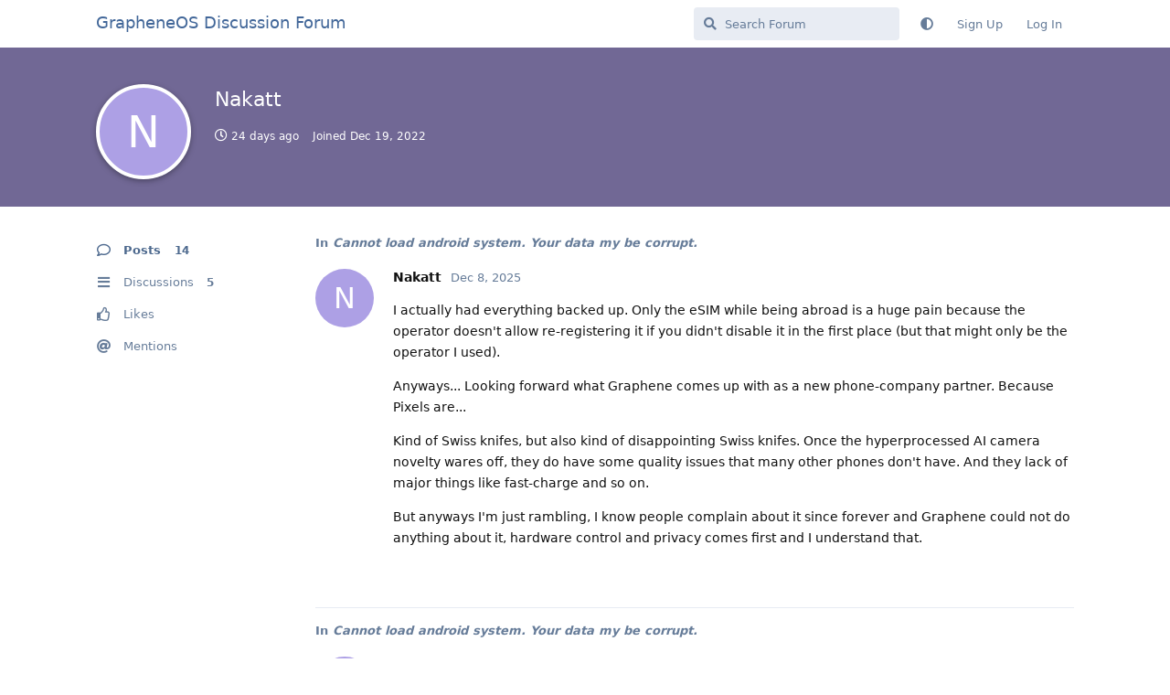

--- FILE ---
content_type: text/html; charset=utf-8
request_url: https://discuss.grapheneos.org/u/Nakatt
body_size: 2281
content:
<!doctype html>
<html  dir="ltr"        lang="en" >
    <head>
        <meta charset="utf-8">
        <title>Nakatt - GrapheneOS Discussion Forum</title>

        <link rel="canonical" href="https://discuss.grapheneos.org/u/Nakatt">
<link rel="preload" href="https://discuss.grapheneos.org/assets/forum.js?v=32311a7f" as="script">
<link rel="preload" href="https://discuss.grapheneos.org/assets/forum-en.js?v=4759de39" as="script">
<link rel="preload" href="https://discuss.grapheneos.org/assets/fonts/fa-solid-900.woff2" as="font" type="font/woff2" crossorigin="">
<link rel="preload" href="https://discuss.grapheneos.org/assets/fonts/fa-regular-400.woff2" as="font" type="font/woff2" crossorigin="">
<meta name="viewport" content="width=device-width, initial-scale=1, maximum-scale=1, minimum-scale=1">
<meta name="description" content="GrapheneOS discussion forum">
<meta name="theme-color" content="#4D698E">
<meta name="color-scheme" content="light">
<link rel="stylesheet" media="not all and (prefers-color-scheme: dark)" class="nightmode-light" href="https://discuss.grapheneos.org/assets/forum.css?v=b1a7b699" />
<link rel="stylesheet" media="(prefers-color-scheme: dark)" class="nightmode-dark" href="https://discuss.grapheneos.org/assets/forum-dark.css?v=06072722" />

        <script>
            /* fof/nightmode workaround for browsers without (prefers-color-scheme) CSS media query support */
            if (!window.matchMedia('not all and (prefers-color-scheme), (prefers-color-scheme)').matches) {
                document.querySelector('link.nightmode-light').removeAttribute('media');
            }
        </script>
        

<meta name="msapplication-TileColor" content="#ffffff"/>
<meta name="twitter:site" content="@GrapheneOS"/>
<meta property="og:image" content="https://discuss.grapheneos.org/opengraph.png"/>
<meta property="og:image:width" content="512"/>
<meta property="og:image:height" content="512"/>
<meta property="og:image:alt" content="GrapheneOS logo"/>
<meta property="og:site_name" content="GrapheneOS Discussion Forum"/>
<link rel="icon" href="/favicon.ico"/>
<link rel="icon" sizes="any" type="image/svg+xml" href="/favicon.svg"/>
<link rel="mask-icon" href="/780febcc.mask-icon.svg" color="#1a1a1a"/>
<link rel="apple-touch-icon" href="/apple-touch-icon.png"/>
<link rel="manifest" href="/manifest.webmanifest"/>
            
    </head>

    <body>
        <div id="app" class="App">

    <div id="app-navigation" class="App-navigation"></div>

    <div id="drawer" class="App-drawer">

        <header id="header" class="App-header">
            <div id="header-navigation" class="Header-navigation"></div>
            <div class="container">
                <div class="Header-title">
                    <a href="https://discuss.grapheneos.org" id="home-link">
                                                    GrapheneOS Discussion Forum
                                            </a>
                </div>
                <div id="header-primary" class="Header-primary"></div>
                <div id="header-secondary" class="Header-secondary"></div>
            </div>
        </header>

    </div>

    <main class="App-content">
        <div id="content"></div>

        <div id="flarum-loading" style="display: none">
    Loading...
</div>

<noscript>
    <div class="Alert">
        <div class="container">
            This site is best viewed in a modern browser with JavaScript enabled.
        </div>
    </div>
</noscript>

<div id="flarum-loading-error" style="display: none">
    <div class="Alert">
        <div class="container">
            Something went wrong while trying to load the full version of this site. Try hard-refreshing this page to fix the error.
        </div>
    </div>
</div>

<noscript id="flarum-content">
    
</noscript>


        <div class="App-composer">
            <div class="container">
                <div id="composer"></div>
            </div>
        </div>
    </main>

</div>




        <div id="modal"></div>
        <div id="alerts"></div>

        <script>
            document.getElementById('flarum-loading').style.display = 'block';
            var flarum = {extensions: {}};
        </script>

        <script src="https://discuss.grapheneos.org/assets/forum.js?v=32311a7f"></script>
<script src="https://discuss.grapheneos.org/assets/forum-en.js?v=4759de39"></script>

        <script id="flarum-json-payload" type="application/json">{"fof-nightmode.assets.day":"https:\/\/discuss.grapheneos.org\/assets\/forum.css?v=b1a7b699","fof-nightmode.assets.night":"https:\/\/discuss.grapheneos.org\/assets\/forum-dark.css?v=06072722","resources":[{"type":"forums","id":"1","attributes":{"title":"GrapheneOS Discussion Forum","description":"GrapheneOS discussion forum","showLanguageSelector":true,"baseUrl":"https:\/\/discuss.grapheneos.org","basePath":"","baseOrigin":"https:\/\/discuss.grapheneos.org","debug":false,"apiUrl":"https:\/\/discuss.grapheneos.org\/api","welcomeTitle":"Welcome to the GrapheneOS Discussion Forum","welcomeMessage":"Official forum for discussing GrapheneOS and related topics.","themePrimaryColor":"#4D698E","themeSecondaryColor":"#4D698E","logoUrl":null,"faviconUrl":null,"headerHtml":"","footerHtml":null,"allowSignUp":true,"defaultRoute":"\/all","canViewForum":true,"canStartDiscussion":false,"canSearchUsers":false,"canCreateAccessToken":false,"canModerateAccessTokens":false,"assetsBaseUrl":"https:\/\/discuss.grapheneos.org\/assets","canViewFlags":false,"guidelinesUrl":null,"canProcessErasureRequests":false,"erasureAnonymizationAllowed":true,"erasureDeletionAllowed":true,"canBypassTagCounts":false,"minPrimaryTags":"1","maxPrimaryTags":"1","minSecondaryTags":"0","maxSecondaryTags":"5","fof-user-bio.maxLength":200,"fof-user-bio.maxLines":0,"fofNightMode_autoUnsupportedFallback":1,"fofNightMode.showThemeToggleOnHeaderAlways":true,"fof-nightmode.default_theme":0,"fofNightMode.showThemeToggleInSolid":true,"allowUsernameMentionFormat":true},"relationships":{"groups":{"data":[{"type":"groups","id":"1"},{"type":"groups","id":"2"},{"type":"groups","id":"3"},{"type":"groups","id":"4"}]},"tags":{"data":[{"type":"tags","id":"1"},{"type":"tags","id":"3"},{"type":"tags","id":"4"},{"type":"tags","id":"26"},{"type":"tags","id":"43"},{"type":"tags","id":"50"},{"type":"tags","id":"27"},{"type":"tags","id":"23"},{"type":"tags","id":"28"},{"type":"tags","id":"33"}]}}},{"type":"groups","id":"1","attributes":{"nameSingular":"Admin","namePlural":"Admins","color":"#B72A2A","icon":"fas fa-wrench","isHidden":0}},{"type":"groups","id":"2","attributes":{"nameSingular":"Guest","namePlural":"Guests","color":null,"icon":null,"isHidden":0}},{"type":"groups","id":"3","attributes":{"nameSingular":"Member","namePlural":"Members","color":null,"icon":null,"isHidden":0}},{"type":"groups","id":"4","attributes":{"nameSingular":"Mod","namePlural":"Mods","color":"#80349E","icon":"fas fa-bolt","isHidden":0}},{"type":"tags","id":"1","attributes":{"name":"General","description":"","slug":"general","color":"#c7c7c7","backgroundUrl":null,"backgroundMode":null,"icon":"","discussionCount":11604,"position":0,"defaultSort":null,"isChild":false,"isHidden":false,"lastPostedAt":"2026-01-25T10:33:36+00:00","canStartDiscussion":false,"canAddToDiscussion":false}},{"type":"tags","id":"3","attributes":{"name":"Off Topic","description":"","slug":"off-topic","color":"#c55bec","backgroundUrl":null,"backgroundMode":null,"icon":"","discussionCount":4707,"position":1,"defaultSort":null,"isChild":false,"isHidden":false,"lastPostedAt":"2026-01-25T08:56:06+00:00","canStartDiscussion":false,"canAddToDiscussion":false}},{"type":"tags","id":"4","attributes":{"name":"Development","description":"","slug":"development","color":"#2e52e0","backgroundUrl":null,"backgroundMode":null,"icon":"","discussionCount":468,"position":2,"defaultSort":null,"isChild":false,"isHidden":false,"lastPostedAt":"2026-01-25T09:54:16+00:00","canStartDiscussion":false,"canAddToDiscussion":false}},{"type":"tags","id":"26","attributes":{"name":"Announcements","description":"","slug":"announcements","color":"#f00a0a","backgroundUrl":null,"backgroundMode":null,"icon":"","discussionCount":798,"position":3,"defaultSort":null,"isChild":false,"isHidden":false,"lastPostedAt":"2026-01-24T19:50:15+00:00","canStartDiscussion":false,"canAddToDiscussion":false}},{"type":"tags","id":"43","attributes":{"name":"Third party apps and services","description":"","slug":"third-party-apps-and-services","color":"#994ce6","backgroundUrl":null,"backgroundMode":null,"icon":"","discussionCount":2854,"position":4,"defaultSort":null,"isChild":false,"isHidden":false,"lastPostedAt":"2026-01-25T09:33:29+00:00","canStartDiscussion":false,"canAddToDiscussion":false}},{"type":"tags","id":"50","attributes":{"name":"Spam","description":"For internal use to hide removed spam from all discussions for moderators.","slug":"spam","color":"#6f492f","backgroundUrl":null,"backgroundMode":null,"icon":"","discussionCount":932,"position":5,"defaultSort":null,"isChild":false,"isHidden":true,"lastPostedAt":"2026-01-11T12:09:42+00:00","canStartDiscussion":false,"canAddToDiscussion":false}},{"type":"tags","id":"27","attributes":{"name":"Solved","description":"","slug":"solved","color":"#2fac16","backgroundUrl":null,"backgroundMode":null,"icon":"","discussionCount":3234,"position":null,"defaultSort":null,"isChild":false,"isHidden":false,"lastPostedAt":"2026-01-24T21:45:28+00:00","canStartDiscussion":false,"canAddToDiscussion":false}},{"type":"tags","id":"23","attributes":{"name":"Pixel 6a","description":"","slug":"pixel-6a","color":"#7659e8","backgroundUrl":null,"backgroundMode":null,"icon":"","discussionCount":1054,"position":null,"defaultSort":null,"isChild":false,"isHidden":false,"lastPostedAt":"2026-01-22T06:27:30+00:00","canStartDiscussion":false,"canAddToDiscussion":false}},{"type":"tags","id":"28","attributes":{"name":"Pixel 7","description":"","slug":"pixel-7","color":"#7659e8","backgroundUrl":null,"backgroundMode":null,"icon":"","discussionCount":831,"position":null,"defaultSort":null,"isChild":false,"isHidden":false,"lastPostedAt":"2026-01-24T17:55:58+00:00","canStartDiscussion":false,"canAddToDiscussion":false}},{"type":"tags","id":"33","attributes":{"name":"Pixel 8","description":"","slug":"pixel-8","color":"#7659e8","backgroundUrl":null,"backgroundMode":null,"icon":"","discussionCount":696,"position":null,"defaultSort":null,"isChild":false,"isHidden":false,"lastPostedAt":"2026-01-23T09:39:35+00:00","canStartDiscussion":false,"canAddToDiscussion":false}}],"session":{"userId":0,"csrfToken":"WmZxyEw9JZfP2RsaD5h6mdUxs3wj1xz94rAsT0TC"},"locales":{"en":"English"},"locale":"en","apiDocument":{"data":{"type":"users","id":"2107","attributes":{"username":"Nakatt","displayName":"Nakatt","avatarUrl":null,"slug":"Nakatt","joinTime":"2022-12-19T16:11:53+00:00","discussionCount":5,"commentCount":14,"canEdit":false,"canEditCredentials":false,"canEditGroups":false,"canDelete":false,"lastSeenAt":"2026-01-01T13:44:33+00:00","anonymized":false,"canModerateExports":false,"canSuspend":false,"bio":"","canViewBio":true,"canEditBio":false,"canSpamblock":false},"relationships":{"groups":{"data":[]}}}}}</script>

        <script>
            const data = JSON.parse(document.getElementById('flarum-json-payload').textContent);
            document.getElementById('flarum-loading').style.display = 'none';

            try {
                flarum.core.app.load(data);
                flarum.core.app.bootExtensions(flarum.extensions);
                flarum.core.app.boot();
            } catch (e) {
                var error = document.getElementById('flarum-loading-error');
                error.innerHTML += document.getElementById('flarum-content').textContent;
                error.style.display = 'block';
                throw e;
            }
        </script>

        
    </body>
</html>
